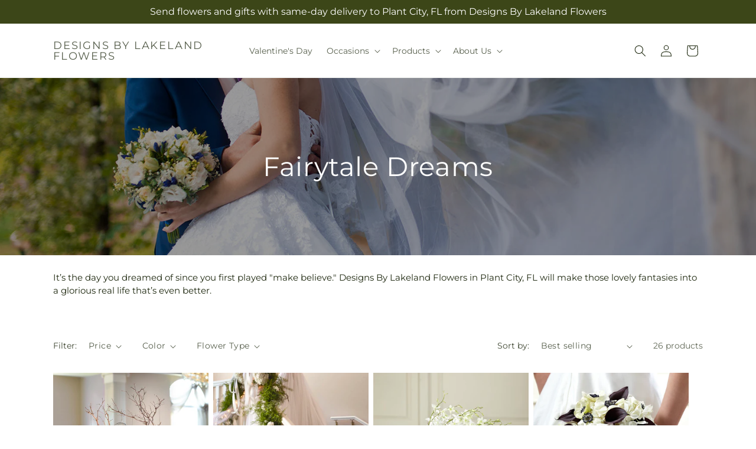

--- FILE ---
content_type: text/css
request_url: https://lakelandflorist.net/cdn/shop/t/94/assets/template-collection.css?v=158163769376272534271769065591
body_size: -269
content:
@media screen and (max-width:749px){.collection .grid__item:only-child{flex:0 0 100%;max-width:100%}}@media screen and (max-width:989px){.collection .slider.slider--tablet{margin-bottom:1.5rem}}.collection .loading-overlay{position:absolute;width:1.8rem;z-index:1}@media screen and (max-width:749px){.collection .loading-overlay{right:0;top:0}}@media screen and (min-width:750px){.collection .loading-overlay{left:0}}.collection .loading-overlay{bottom:0;display:none;left:0;opacity:.7;padding:0 1.5rem;right:0;top:0;width:100%}@media screen and (min-width:750px){.collection .loading-overlay{padding-left:5rem;padding-right:5rem}}.collection.loading .loading-overlay{display:block}.collection--empty .title-wrapper{margin-bottom:0;margin-top:10rem}@media screen and (max-width:989px){.collection .slider--tablet.product-grid{scroll-padding-left:1.5rem}}.collection__description>*{margin:0}.collection__title.title-wrapper{margin-bottom:2.5rem}.collection__title .title:not(:only-child){margin-bottom:1rem}@media screen and (min-width:990px){.collection__title--desktop-slider .title{margin-bottom:2.5rem}.collection__title.title-wrapper--self-padded-tablet-down{padding:0 5rem}.collection__title.article{padding:0}.collection slider-component:not(.page-width-desktop){padding:0}.collection--full-width slider-component:not(.slider-component-desktop){max-width:none;padding:0 1.5rem}}.collection__view-all a:not(.link){margin-top:1rem}.rte li{list-style:none}

--- FILE ---
content_type: text/javascript;charset=UTF-8
request_url: https://www.shopperapproved.com/widgets/aggregates/19922/Shopify_ZZ_8028635857059_43414158246051.js
body_size: -192
content:

//Write to /var/www/releases/7570_21d3e690f030a953b7e4c0d96574449591f016be/cached/widgets/aggregates/19922/Shopify_ZZ_8028635857059_43414158246051.js
var sa_cached = false;

var sa_filename = '/widgets/aggregates/19922/Shopify_ZZ_8028635857059_43414158246051.js';
(function(){//No reviews. 0 : 1 
// Cached 2026-01-26 10:54:22



if (typeof(sa_cached) == 'undefined') {
    sa_cached = '1';
}
else {
    sa_cached = (sa_cached) ? '1' : '0';
}
if (typeof(sa_filename) != 'undefined') {
    const sa_this = document.querySelector('script[src*="'+sa_filename+'"]');
    let sa_file = (sa_this) ? sa_this.getAttribute('src'): null;
    if (!sa_file) {
        sa_file = sa_filename;
    }
}
}) ();


--- FILE ---
content_type: text/javascript;charset=UTF-8
request_url: https://www.shopperapproved.com/widgets/aggregates/19922/Shopify_ZZ_8028587819171_43414066200739.js
body_size: -192
content:

//Write to /var/www/releases/7570_21d3e690f030a953b7e4c0d96574449591f016be/cached/widgets/aggregates/19922/Shopify_ZZ_8028587819171_43414066200739.js
var sa_cached = false;

var sa_filename = '/widgets/aggregates/19922/Shopify_ZZ_8028587819171_43414066200739.js';
(function(){//No reviews. 0 : 1 
// Cached 2026-01-26 10:54:22



if (typeof(sa_cached) == 'undefined') {
    sa_cached = '1';
}
else {
    sa_cached = (sa_cached) ? '1' : '0';
}
if (typeof(sa_filename) != 'undefined') {
    const sa_this = document.querySelector('script[src*="'+sa_filename+'"]');
    let sa_file = (sa_this) ? sa_this.getAttribute('src'): null;
    if (!sa_file) {
        sa_file = sa_filename;
    }
}
}) ();


--- FILE ---
content_type: text/javascript;charset=UTF-8
request_url: https://www.shopperapproved.com/widgets/aggregates/19922/Shopify_ZZ_8028688351395_43414239543459.js
body_size: -193
content:

//Write to /var/www/releases/7570_21d3e690f030a953b7e4c0d96574449591f016be/cached/widgets/aggregates/19922/Shopify_ZZ_8028688351395_43414239543459.js
var sa_cached = false;

var sa_filename = '/widgets/aggregates/19922/Shopify_ZZ_8028688351395_43414239543459.js';
(function(){//No reviews. 0 : 1 
// Cached 2026-01-26 10:54:22



if (typeof(sa_cached) == 'undefined') {
    sa_cached = '1';
}
else {
    sa_cached = (sa_cached) ? '1' : '0';
}
if (typeof(sa_filename) != 'undefined') {
    const sa_this = document.querySelector('script[src*="'+sa_filename+'"]');
    let sa_file = (sa_this) ? sa_this.getAttribute('src'): null;
    if (!sa_file) {
        sa_file = sa_filename;
    }
}
}) ();


--- FILE ---
content_type: text/javascript;charset=UTF-8
request_url: https://www.shopperapproved.com/widgets/aggregates/19922/Shopify_ZZ_8028660039843_43414198354083.js
body_size: -192
content:

//Write to /var/www/releases/7570_21d3e690f030a953b7e4c0d96574449591f016be/cached/widgets/aggregates/19922/Shopify_ZZ_8028660039843_43414198354083.js
var sa_cached = false;

var sa_filename = '/widgets/aggregates/19922/Shopify_ZZ_8028660039843_43414198354083.js';
(function(){//No reviews. 0 : 1 
// Cached 2026-01-26 10:54:22



if (typeof(sa_cached) == 'undefined') {
    sa_cached = '1';
}
else {
    sa_cached = (sa_cached) ? '1' : '0';
}
if (typeof(sa_filename) != 'undefined') {
    const sa_this = document.querySelector('script[src*="'+sa_filename+'"]');
    let sa_file = (sa_this) ? sa_this.getAttribute('src'): null;
    if (!sa_file) {
        sa_file = sa_filename;
    }
}
}) ();


--- FILE ---
content_type: text/javascript;charset=UTF-8
request_url: https://www.shopperapproved.com/widgets/aggregates/19922/Shopify_ZZ_8028691726499_43414244393123.js
body_size: -192
content:

//Write to /var/www/releases/7570_21d3e690f030a953b7e4c0d96574449591f016be/cached/widgets/aggregates/19922/Shopify_ZZ_8028691726499_43414244393123.js
var sa_cached = false;

var sa_filename = '/widgets/aggregates/19922/Shopify_ZZ_8028691726499_43414244393123.js';
(function(){//No reviews. 0 : 1 
// Cached 2026-01-26 10:54:22



if (typeof(sa_cached) == 'undefined') {
    sa_cached = '1';
}
else {
    sa_cached = (sa_cached) ? '1' : '0';
}
if (typeof(sa_filename) != 'undefined') {
    const sa_this = document.querySelector('script[src*="'+sa_filename+'"]');
    let sa_file = (sa_this) ? sa_this.getAttribute('src'): null;
    if (!sa_file) {
        sa_file = sa_filename;
    }
}
}) ();


--- FILE ---
content_type: text/javascript;charset=UTF-8
request_url: https://www.shopperapproved.com/widgets/aggregates/19922/Shopify_ZZ_8028664430755_43414204252323.js
body_size: -192
content:

//Write to /var/www/releases/7570_21d3e690f030a953b7e4c0d96574449591f016be/cached/widgets/aggregates/19922/Shopify_ZZ_8028664430755_43414204252323.js
var sa_cached = false;

var sa_filename = '/widgets/aggregates/19922/Shopify_ZZ_8028664430755_43414204252323.js';
(function(){//No reviews. 0 : 1 
// Cached 2026-01-26 10:54:22



if (typeof(sa_cached) == 'undefined') {
    sa_cached = '1';
}
else {
    sa_cached = (sa_cached) ? '1' : '0';
}
if (typeof(sa_filename) != 'undefined') {
    const sa_this = document.querySelector('script[src*="'+sa_filename+'"]');
    let sa_file = (sa_this) ? sa_this.getAttribute('src'): null;
    if (!sa_file) {
        sa_file = sa_filename;
    }
}
}) ();


--- FILE ---
content_type: text/javascript;charset=UTF-8
request_url: https://www.shopperapproved.com/widgets/aggregates/19922/Shopify_ZZ_8028641820835_43414168764579.js
body_size: -192
content:

//Write to /var/www/releases/7570_21d3e690f030a953b7e4c0d96574449591f016be/cached/widgets/aggregates/19922/Shopify_ZZ_8028641820835_43414168764579.js
var sa_cached = false;

var sa_filename = '/widgets/aggregates/19922/Shopify_ZZ_8028641820835_43414168764579.js';
(function(){//No reviews. 0 : 1 
// Cached 2026-01-26 10:54:22



if (typeof(sa_cached) == 'undefined') {
    sa_cached = '1';
}
else {
    sa_cached = (sa_cached) ? '1' : '0';
}
if (typeof(sa_filename) != 'undefined') {
    const sa_this = document.querySelector('script[src*="'+sa_filename+'"]');
    let sa_file = (sa_this) ? sa_this.getAttribute('src'): null;
    if (!sa_file) {
        sa_file = sa_filename;
    }
}
}) ();


--- FILE ---
content_type: text/javascript;charset=UTF-8
request_url: https://www.shopperapproved.com/widgets/aggregates/19922/Shopify_ZZ_8028615245987_43414124691619.js
body_size: -192
content:

//Write to /var/www/releases/7570_21d3e690f030a953b7e4c0d96574449591f016be/cached/widgets/aggregates/19922/Shopify_ZZ_8028615245987_43414124691619.js
var sa_cached = false;

var sa_filename = '/widgets/aggregates/19922/Shopify_ZZ_8028615245987_43414124691619.js';
(function(){//No reviews. 0 : 1 
// Cached 2026-01-26 10:54:22



if (typeof(sa_cached) == 'undefined') {
    sa_cached = '1';
}
else {
    sa_cached = (sa_cached) ? '1' : '0';
}
if (typeof(sa_filename) != 'undefined') {
    const sa_this = document.querySelector('script[src*="'+sa_filename+'"]');
    let sa_file = (sa_this) ? sa_this.getAttribute('src'): null;
    if (!sa_file) {
        sa_file = sa_filename;
    }
}
}) ();


--- FILE ---
content_type: text/javascript;charset=UTF-8
request_url: https://www.shopperapproved.com/widgets/aggregates/19922/Shopify_ZZ_8028656337059_43414192816291.js
body_size: -192
content:

//Write to /var/www/releases/7570_21d3e690f030a953b7e4c0d96574449591f016be/cached/widgets/aggregates/19922/Shopify_ZZ_8028656337059_43414192816291.js
var sa_cached = false;

var sa_filename = '/widgets/aggregates/19922/Shopify_ZZ_8028656337059_43414192816291.js';
(function(){//No reviews. 0 : 1 
// Cached 2026-01-26 10:54:22



if (typeof(sa_cached) == 'undefined') {
    sa_cached = '1';
}
else {
    sa_cached = (sa_cached) ? '1' : '0';
}
if (typeof(sa_filename) != 'undefined') {
    const sa_this = document.querySelector('script[src*="'+sa_filename+'"]');
    let sa_file = (sa_this) ? sa_this.getAttribute('src'): null;
    if (!sa_file) {
        sa_file = sa_filename;
    }
}
}) ();


--- FILE ---
content_type: text/javascript;charset=UTF-8
request_url: https://www.shopperapproved.com/widgets/aggregates/19922/Shopify_ZZ_8028617670819_43414129574051.js
body_size: -189
content:

//Write to /var/www/releases/7570_21d3e690f030a953b7e4c0d96574449591f016be/cached/widgets/aggregates/19922/Shopify_ZZ_8028617670819_43414129574051.js
var sa_cached = false;

var sa_filename = '/widgets/aggregates/19922/Shopify_ZZ_8028617670819_43414129574051.js';
(function(){//No reviews. 0 : 1 
// Cached 2026-01-26 10:54:22



if (typeof(sa_cached) == 'undefined') {
    sa_cached = '1';
}
else {
    sa_cached = (sa_cached) ? '1' : '0';
}
if (typeof(sa_filename) != 'undefined') {
    const sa_this = document.querySelector('script[src*="'+sa_filename+'"]');
    let sa_file = (sa_this) ? sa_this.getAttribute('src'): null;
    if (!sa_file) {
        sa_file = sa_filename;
    }
}
}) ();


--- FILE ---
content_type: text/javascript;charset=UTF-8
request_url: https://www.shopperapproved.com/widgets/aggregates/19922/Shopify_ZZ_8028593488035_43414074196131.js
body_size: -192
content:

//Write to /var/www/releases/7570_21d3e690f030a953b7e4c0d96574449591f016be/cached/widgets/aggregates/19922/Shopify_ZZ_8028593488035_43414074196131.js
var sa_cached = false;

var sa_filename = '/widgets/aggregates/19922/Shopify_ZZ_8028593488035_43414074196131.js';
(function(){//No reviews. 0 : 1 
// Cached 2026-01-26 10:54:22



if (typeof(sa_cached) == 'undefined') {
    sa_cached = '1';
}
else {
    sa_cached = (sa_cached) ? '1' : '0';
}
if (typeof(sa_filename) != 'undefined') {
    const sa_this = document.querySelector('script[src*="'+sa_filename+'"]');
    let sa_file = (sa_this) ? sa_this.getAttribute('src'): null;
    if (!sa_file) {
        sa_file = sa_filename;
    }
}
}) ();


--- FILE ---
content_type: text/javascript;charset=UTF-8
request_url: https://www.shopperapproved.com/widgets/aggregates/19922/Shopify_ZZ_8028659482787_43414197698723.js
body_size: -192
content:

//Write to /var/www/releases/7570_21d3e690f030a953b7e4c0d96574449591f016be/cached/widgets/aggregates/19922/Shopify_ZZ_8028659482787_43414197698723.js
var sa_cached = false;

var sa_filename = '/widgets/aggregates/19922/Shopify_ZZ_8028659482787_43414197698723.js';
(function(){//No reviews. 0 : 1 
// Cached 2026-01-26 10:54:22



if (typeof(sa_cached) == 'undefined') {
    sa_cached = '1';
}
else {
    sa_cached = (sa_cached) ? '1' : '0';
}
if (typeof(sa_filename) != 'undefined') {
    const sa_this = document.querySelector('script[src*="'+sa_filename+'"]');
    let sa_file = (sa_this) ? sa_this.getAttribute('src'): null;
    if (!sa_file) {
        sa_file = sa_filename;
    }
}
}) ();


--- FILE ---
content_type: text/javascript;charset=UTF-8
request_url: https://www.shopperapproved.com/widgets/aggregates/19922/Shopify_ZZ_8028580216995_43414050177187.js
body_size: -192
content:

//Write to /var/www/releases/7570_21d3e690f030a953b7e4c0d96574449591f016be/cached/widgets/aggregates/19922/Shopify_ZZ_8028580216995_43414050177187.js
var sa_cached = false;

var sa_filename = '/widgets/aggregates/19922/Shopify_ZZ_8028580216995_43414050177187.js';
(function(){//No reviews. 0 : 1 
// Cached 2026-01-26 10:54:22



if (typeof(sa_cached) == 'undefined') {
    sa_cached = '1';
}
else {
    sa_cached = (sa_cached) ? '1' : '0';
}
if (typeof(sa_filename) != 'undefined') {
    const sa_this = document.querySelector('script[src*="'+sa_filename+'"]');
    let sa_file = (sa_this) ? sa_this.getAttribute('src'): null;
    if (!sa_file) {
        sa_file = sa_filename;
    }
}
}) ();


--- FILE ---
content_type: text/javascript;charset=UTF-8
request_url: https://www.shopperapproved.com/widgets/aggregates/19922/Shopify_ZZ_8028694872227_43414248947875.js
body_size: -133
content:

//Write to /var/www/releases/7570_21d3e690f030a953b7e4c0d96574449591f016be/cached/widgets/aggregates/19922/Shopify_ZZ_8028694872227_43414248947875.js
var sa_cached = false;

var sa_filename = '/widgets/aggregates/19922/Shopify_ZZ_8028694872227_43414248947875.js';
(function(){//No reviews. 0 : 1 
// Cached 2026-01-26 10:54:22



if (typeof(sa_cached) == 'undefined') {
    sa_cached = '1';
}
else {
    sa_cached = (sa_cached) ? '1' : '0';
}
if (typeof(sa_filename) != 'undefined') {
    const sa_this = document.querySelector('script[src*="'+sa_filename+'"]');
    let sa_file = (sa_this) ? sa_this.getAttribute('src'): null;
    if (!sa_file) {
        sa_file = sa_filename;
    }
}
}) ();


--- FILE ---
content_type: text/javascript;charset=UTF-8
request_url: https://www.shopperapproved.com/widgets/aggregates/19922/Shopify_ZZ_8028596633763_43414080323747.js
body_size: -187
content:

//Write to /var/www/releases/7570_21d3e690f030a953b7e4c0d96574449591f016be/cached/widgets/aggregates/19922/Shopify_ZZ_8028596633763_43414080323747.js
var sa_cached = false;

var sa_filename = '/widgets/aggregates/19922/Shopify_ZZ_8028596633763_43414080323747.js';
(function(){//No reviews. 0 : 1 
// Cached 2026-01-26 10:54:22



if (typeof(sa_cached) == 'undefined') {
    sa_cached = '1';
}
else {
    sa_cached = (sa_cached) ? '1' : '0';
}
if (typeof(sa_filename) != 'undefined') {
    const sa_this = document.querySelector('script[src*="'+sa_filename+'"]');
    let sa_file = (sa_this) ? sa_this.getAttribute('src'): null;
    if (!sa_file) {
        sa_file = sa_filename;
    }
}
}) ();


--- FILE ---
content_type: text/javascript;charset=UTF-8
request_url: https://www.shopperapproved.com/widgets/aggregates/19922/Shopify_ZZ_8028572418211_43414032449699.js
body_size: -193
content:

//Write to /var/www/releases/7570_21d3e690f030a953b7e4c0d96574449591f016be/cached/widgets/aggregates/19922/Shopify_ZZ_8028572418211_43414032449699.js
var sa_cached = false;

var sa_filename = '/widgets/aggregates/19922/Shopify_ZZ_8028572418211_43414032449699.js';
(function(){//No reviews. 0 : 1 
// Cached 2026-01-26 10:54:22



if (typeof(sa_cached) == 'undefined') {
    sa_cached = '1';
}
else {
    sa_cached = (sa_cached) ? '1' : '0';
}
if (typeof(sa_filename) != 'undefined') {
    const sa_this = document.querySelector('script[src*="'+sa_filename+'"]');
    let sa_file = (sa_this) ? sa_this.getAttribute('src'): null;
    if (!sa_file) {
        sa_file = sa_filename;
    }
}
}) ();
